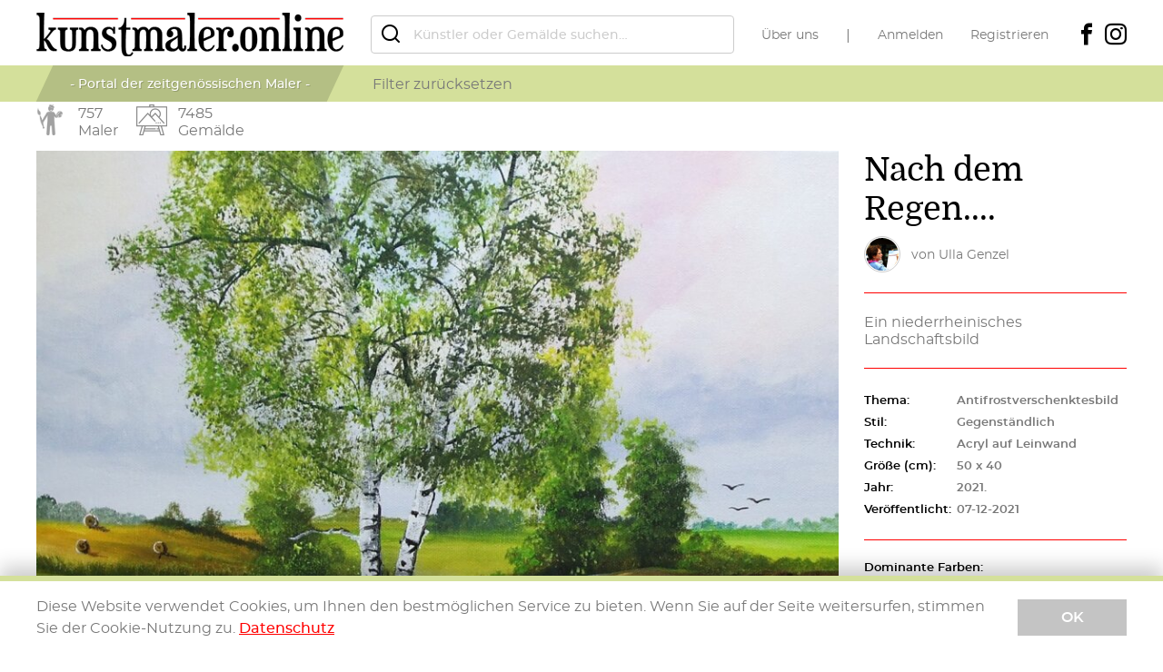

--- FILE ---
content_type: text/html; charset=UTF-8
request_url: https://www.kunstmaler.online/ullagenzel/nach-dem-regen4/
body_size: 3775
content:
 <!-- main -->
 <!doctype html>
 <html lang="de">
 <head>
 <meta charset="utf-8">
 <title>Ulla Genzel - Nach dem Regen.... | kunstmaler online</title>
 <meta name="viewport" content="width=device-width, initial-scale=1, user-scalable=no">
 <meta name="description" content="Antifrostverschenktesbild,Gegenstendlich,AcrylaufLeinwand,Ein niederrheinisches Landschaftsbild,Genzel,Ulla,ullagenzel,Nach dem Regen...."/>
 <link href="/images/style-485221845016ca17151f60c304a78827ad90920471.css" rel="stylesheet">
 <link rel="canonical" href="https://www.kunstmaler.online/ullagenzel/nach-dem-regen4/" />
 <meta property="og:site_name" content="kunstmaler online">
 <meta property="og:title" content="Ulla Genzel - Nach dem Regen.... | kunstmaler online">
 <meta property="og:url" content="https://www.kunstmaler.online/ullagenzel/nach-dem-regen4/?affid=r6pel8Qg0r">
 <meta property="og:type" content="website">
 <meta property="og:image" content="https://images.kunstmaler.online/1638903575/desktop/painters-fullsize/202112071959DSCF5602..jpg">
 <meta property="og:description" content="Antifrostverschenktesbild,Gegenstendlich,AcrylaufLeinwand,Ein niederrheinisches Landschaftsbild,Genzel,Ulla,ullagenzel,Nach dem Regen...." />
 <meta property="twitter:card" content="summary_large_image">
 <meta property="twitter:title" content="Ulla Genzel - Nach dem Regen.... | kunstmaler online">
 <meta property="twitter:description" content="Antifrostverschenktesbild,Gegenstendlich,AcrylaufLeinwand,Ein niederrheinisches Landschaftsbild,Genzel,Ulla,ullagenzel,Nach dem Regen....">
 <meta property="twitter:image" content="https://images.kunstmaler.online/1638903575/desktop/painters-fullsize/202112071959DSCF5602..jpg">
 <meta name="pinterest-rich-pin" content="false">
 <script type="text/javascript">document.cookie = 'resolution=' + Math.max(screen.width, screen.height) + ("devicePixelRatio" in window ? "," + devicePixelRatio : ",1") + '; path=/';</script>
 <script src="/OneSignalSDK.js" async=""></script>
 <script>
 var OneSignal = window.OneSignal || [];
 OneSignal.push(function() {
 OneSignal.init({
 appId: "7f3a248e-ca80-482f-b2f4-caa42881f942",
 });
 });
 </script>
 <script>
 var mcz_home_button = document.getElementById('mcz_home_Btn');
 window.onscroll = function() {scrollFunction()};
 function scrollFunction() {
 if (document.body.scrollTop > 20 || document.documentElement.scrollTop > 20) {
 mcz_home_button.style.display = 'block';
 } else {
 mcz_home_button.style.display = 'none';
 }
 }
 function topFunction() {
 document.body.scrollTop = 0;
 document.documentElement.scrollTop = 0;
 }
 </script>
 <script src="https://www.paypal.com/sdk/js?client-id=BAAeulf7kow9SpGkjXYINuIOh6pwISaT_seqAg8CENPchPPb3xSmsIrNo8327IoqBlhmvlWvHc3wvHiqH0&currency=EUR&locale=de_DE" data-sdk-integration-source="button-factory"></script>
 </head>
 <body>
 <button onclick="topFunction()" id="mcz_home_Btn" title="Home">Home</button>
 <script>
 var OneSignal = window.OneSignal || [];
 OneSignal.push(function() {
 OneSignal.init({
 appId: "7f3a248e-ca80-482f-b2f4-caa42881f942",
 });
 });
 </script>
 <script>
 var mcz_home_button = document.getElementById('mcz_home_Btn');
 window.onscroll = function() {scrollFunction()};
 function scrollFunction() {
 if (document.body.scrollTop > 20 || document.documentElement.scrollTop > 20) {
 mcz_home_button.style.display = 'block';
 } else {
 mcz_home_button.style.display = 'none';
 }
 }
 function topFunction() {
 document.body.scrollTop = 0;
 document.documentElement.scrollTop = 0;
 }
 </script>
 Maler
 Gemälde
 <div id="fb-root"></div>
 <script>(function(d, s, id) {
 var js, fjs = d.getElementsByTagName(s)[0];
 if (d.getElementById(id)) return;
 js = d.createElement(s); js.id = id;
 js.src = 'https://connect.facebook.net/en_US/sdk.js#xfbml=1&version=v3.2';
 fjs.parentNode.insertBefore(js, fjs);
 }(document, 'script', 'facebook-jssdk'));
 </script>
 <a name="top" class="anchor"></a>
 <div class="wrap">
 <!-- header -->
 <header class="main-header">
 <div class="top-bar">
 <div class="container">
 <div class="logo">
 <a href="/?q=delete"><img src="https://images.kunstmaler.online/logo.png" alt="kunstmaler.online"></a>
 </div>
 <div class="search-wrap">
 <form id="SearchForm" data-value="Main">
 <input type="search" name="Searchterm" id="Searchterm" placeholder="Künstler oder Gemälde suchen…" value="">
 </form>
 </div>
 <nav class="main-menu">
 <div>
 <ul>
 <li><a href="/uber-uns/">Über uns</a></li>
 </ul>
 <ul>
 <li><a href="/einloggen/">Anmelden</a></li>
 <li><a href="/registrieren/">Registrieren</a></li>
 </ul>
 <ul class="social">
 <li><a href="https://www.facebook.com/kunstmaler.online" target="_blank"><i class="icon-facebook"></i></a></li>
 <li><a href="https://www.instagram.com/kunstmaler.online/" target="_blank"><i class="icon-instagram"></i></a></li>
 </ul>
 </div>
 </nav>
 <nav class="mob-nav">
 <button class="icn-btn" id="searchTrigger"><span><i class="icon-search"></i></span></button>
 <button class="icn-btn" id="filterTrigger"><span><i class="icon-filter"></i></span></button>
 <button class="icn-btn" id="menuTrigger"><span><i class="icon-menu"></i></span></button>
 </nav>
 </div>
 </div>
 <div class="filter-bar" id="MainFilters">
 <div class="container">
 <div class="tagline"><span>- Portal der zeitgenössischen Maler -</span></div>
 <div class="button-row center">
 <button onclick="location.href='https://www.kunstmaler.online/?q=delete'" type="button">Filter zurücksetzen</button>
 </div>
 </div>
 </div>
 <div class="animation-bar">
 <div class="container">
 <div class="animation-wrapper"><a href="/?sel=painters">
 <div class="notification-badge">
 <div class="content-badge">
 <div class="identifier-badge"><img src="https://images.kunstmaler.online/painter3.png" alt="painters"></div>
 <div class="text">
 757
 <div>Maler</div>
 </div>
 </div>
 </div></a>
 </div>
 <div class="animation-wrapper"><a href="/?sel=paintarts">
 <div class="notification-badge">
 <div class="content-badge">
 <div class="identifier-badge"><img src="https://images.kunstmaler.online/paint-art2.png" alt="paintarts"></div>
 <div class="text">
 7485
 <div>Gemälde</div>
 </div>
 </div>
 </div></a>
 </div>
 </div><!-- end container -->
 </div><!-- end animation-bar -->
 </header>
 <!-- header -->
 <main>
 <div class="content">
 <section>
 <div class="container columns-wrapper">
 <div class="main-content">
 <figure class="art-large">
 <a href="#" data-featherlight="https://images.kunstmaler.online/1638903575/desktop/painters-fullsize/202112071959DSCF5602..jpg">
 <img src="https://images.kunstmaler.online/1638903575/desktop/painters-fullsize/202112071959DSCF5602..jpg" alt="" data-media="SharedMedia">
 </a>
 </figure>
 <div class="button-row art-nav">
 <a href="/ullagenzel/stille-im-herbstwald-/" class="button large"><span>Vorheriges</span></a>
 <a href="/ullagenzel/-spaetsommer-im-wald-/" class="button large r-align"><span>Nächstes</span></a>
 </div>
 </div>
 <div class="sidebar">
 <section>
 <h1 data-title="SharedTitle">Nach dem Regen....</h1>
 <div class="painter">
 <figure class="avatar"><span><a href="/ullagenzel/"><img src="https://images.kunstmaler.online/1573592305/desktop/painters-avatar/6112494346_765602863569537_1720444829_o..jpg" alt=""></a></span></figure>
 <span>von <a href="/ullagenzel/">Ulla Genzel</a></span>
 </div>
 </section>
 <section data-description="SharedDescription">
 Ein niederrheinisches Landschaftsbild
 </section>
 <section>
 <div class="datalist">
 <div>
 <div class="label">Thema:</div>
 <div class="data">Antifrostverschenktesbild</div>
 </div>
 <div>
 <div class="label">Stil:</div>
 <div class="data">Gegenständlich</div>
 </div>
 <div>
 <div class="label">Technik:</div>
 <div class="data">Acryl auf Leinwand</div>
 </div>
 <div>
 <div class="label">Größe (cm):</div>
 <div class="data">50 x 40</div>
 </div>
 <div>
 <div class="label">Jahr:</div>
 <div class="data">2021.</div>
 </div>
 <div>
 <div class="label">Veröffentlicht:</div>
 <div class="data">07-12-2021</div>
 </div>
 </div>
 </section>
 <section>
 <h6>Dominante Farben:</h6>
 <ul class="colors">
 <li style="background-color: #303018" data-toggle="tooltip" data-placement="top" title="black"></li>
 <li style="background-color: #d8d8d8" data-toggle="tooltip" data-placement="top" title="silver"></li>
 <li style="background-color: #486018" data-toggle="tooltip" data-placement="top" title="green"></li>
 <li style="background-color: #607848" data-toggle="tooltip" data-placement="top" title="olive"></li>
 <li style="background-color: #90a890" data-toggle="tooltip" data-placement="top" title="silver"></li>
 </ul>
 </section>
 <section>
 <h6>Teilen:</h6>
 <!-- Go to https://platform.sharethis.com/inline-share-buttons to customize your tools -->
 <div class="sharethis-inline-share-buttons"></div>
 </section>
 <section>
 <a href="/ullagenzel/#contact" class="button large db"><span>Kontakt</span></a>
 </section>
 <section>
 <h6>Mehr von <a href="/ullagenzel/">Ulla Genzel</a></h6>
 <ul class="thumbs">
 <li><a href="/ullagenzel/herbstzeit2/"><img src="https://images.kunstmaler.online/1604161752/desktop/painters-thumbs/202010311729DSCF4837..jpg" alt=""></a></li>
 <li><a href="/ullagenzel/fruehling-am-niederrhein-/"><img src="https://images.kunstmaler.online/1709651626/desktop/painters-thumbs/202403051613DSCF6949..jpg" alt=""></a></li>
 <li><a href="/ullagenzel/-der-wasserfall-ii-/"><img src="https://images.kunstmaler.online/1664051389/desktop/painters-thumbs/202209242229DSCF6187..jpg" alt=""></a></li>
 <li><a href="/ullagenzel/isegrimm/"><img src="https://images.kunstmaler.online/1580674231/desktop/painters-thumbs/202002022110DSCF4189..jpg" alt=""></a></li>
 <li><a href="/ullagenzel/winter-am-niederrhein/"><img src="https://images.kunstmaler.online/1561659184/desktop/painters-thumbs/201906272013DSCF3163..jpg" alt=""></a></li>
 <li><a href="/ullagenzel/-gegensaetze-/"><img src="https://images.kunstmaler.online/1656530851/desktop/painters-thumbs/202206292127DSCF6031..jpg" alt=""></a></li>
 </ul>
 </section>
 </div>
 </div>
 </section>
 <section class="msp">
 <div class="container columns-wrapper">
 <div class="main-content">
 <div class="fb-comments" data-href="https://www.kunstmaler.online/ullagenzel/nach-dem-regen4" data-numposts="5" data-width="100%"></div>
 </div>
 </div>
 </section>
 </div>
 <!-- Go to https://platform.sharethis.com/inline-share-buttons to customize your tools -->
 <script type='text/javascript' src='https://platform-api.sharethis.com/js/sharethis.js#property=64d0aabd0fa8ca0019efa0fa&product=inline-share-buttons' async='async'></script>
 </main>
 <!-- footer -->
 <footer class="main-footer">
 <div class="footer-txt">
 <div class="container">
 <div class="logo">
 <a href="/"><img src="https://images.kunstmaler.online/logo.png" alt="kunstmaler.online"></a>
 </div>
 <p><strong><span style="color: #ff0000;">Was ist das?</span></strong><br /> Auf diesem Portal der zeitgenössischen Maler bekommen die Maler die Chance, dass sie ihre Gemälde vorstellen können.<br /> <strong><span style="color: #ff0000;">Wer sind sie?</span></strong><br /> Alle Maler unabhängig von ihrer Bildung dürfen hier gerne ihre Werke präsentieren. Es können auch Hobbymaler sein.<br /> <strong><span style="color: #ff0000;">Wie funktioniert es?</span></strong><br /> Das Portal der zeitgenössischen Maler funktioniert genauso wie ein soziales Netzwerk. Die Maler können sich registrieren, danach können sie ihre eigene Seite einrichten und die Fotos von ihren Gemälden hochladen.<br /> <strong><span style="color: #ff0000;">Was kostet das?</span></strong><br /> Nichts.</p>
 </div>
 </div>
 <div class="copyright-bar">
 <div class="container">
 <div>&copy; kunstmaler.online &nbsp;|&nbsp; Gemälde unterliegen dem Copyright des jeweiligem Eigentümers &nbsp;|&nbsp; <a href=/datenschutz/>Datenschutzerklärung</a> &nbsp;|&nbsp; <a href=/impressum/>Impressum</a> &nbsp;|&nbsp; <a href=mailto:kontakt@kunstmaler.online>Kontakt</a></div>
 <ul class="social">
 <li><a href="https://www.facebook.com/kunstmaler.online" target="_blank"><i class="icon-facebook"></i></a></li>
 <li><a href="https://www.instagram.com/kunstmaler.online/" target="_blank"><i class="icon-instagram"></i></a></li>
 </ul>
 </div>
 </div>
 </footer>
 </div>
 <!-- Go to www.addthis.com/dashboard to customize your tools -->
 <!-- footer -->
 </div>
 <div class="notification">
 <div class="container">
 <div class="message">
 <p>Diese Website verwendet Cookies, um Ihnen den bestmöglichen Service zu bieten. Wenn Sie auf der Seite weitersurfen, stimmen Sie der Cookie-Nutzung zu. <a href="/datenschutz/">Datenschutz</a></p>
 </div>
 <div>
 <button class="button">OK</button>
 </div>
 </div>
 </div>
 <script src="https://new-cms.nordnet.ws/hosted-libraries/js/tinymce/tinymce.gzip.js"></script>
 <script type="text/javascript" src="https://images.kunstmaler.online/javascript-de-4531335672013da7a5262277260794b620411a9fb9c.js" id="JsFile"></script>
 </body>
 </html>
 <!-- main -->